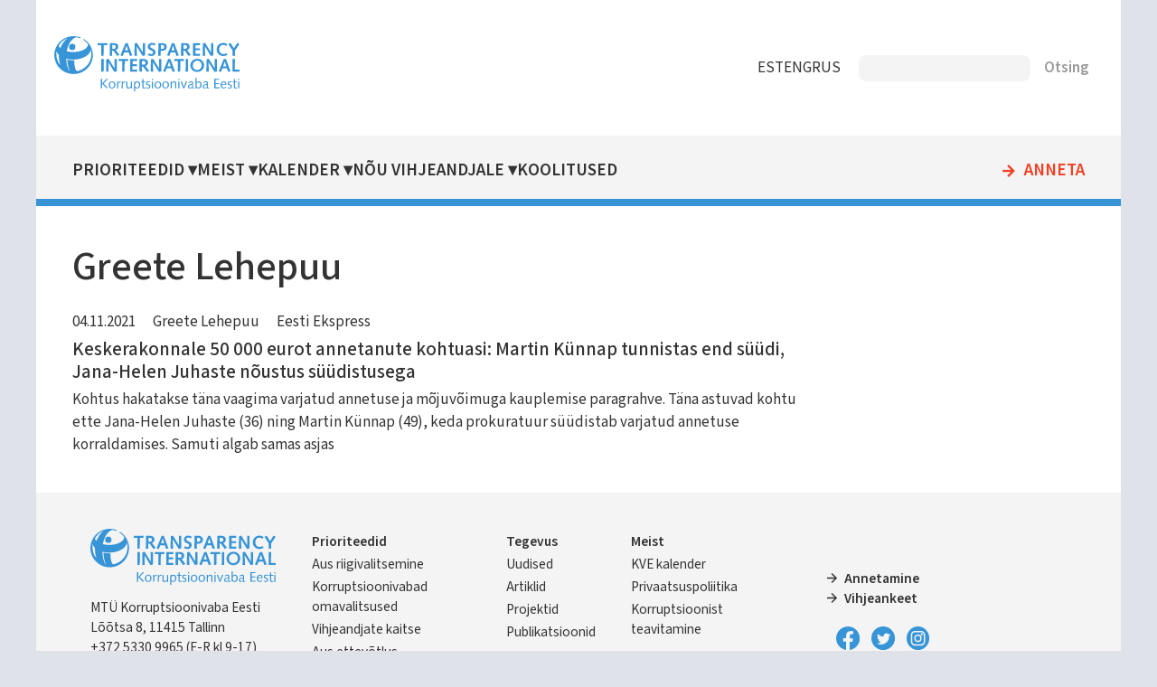

--- FILE ---
content_type: image/svg+xml
request_url: https://transparency.ee/themes/transparency_11/images/icons/icon_arrow_big.svg
body_size: -128
content:
<svg xmlns="http://www.w3.org/2000/svg" width="11" height="11" viewBox="0 0 11 11"><defs><style>.a{fill:#333;}</style></defs><path class="a" d="M5.5,0l-1,1L8.37,4.81H0V6.19H8.37L4.53,10l1,1L11,5.5Z"/></svg>